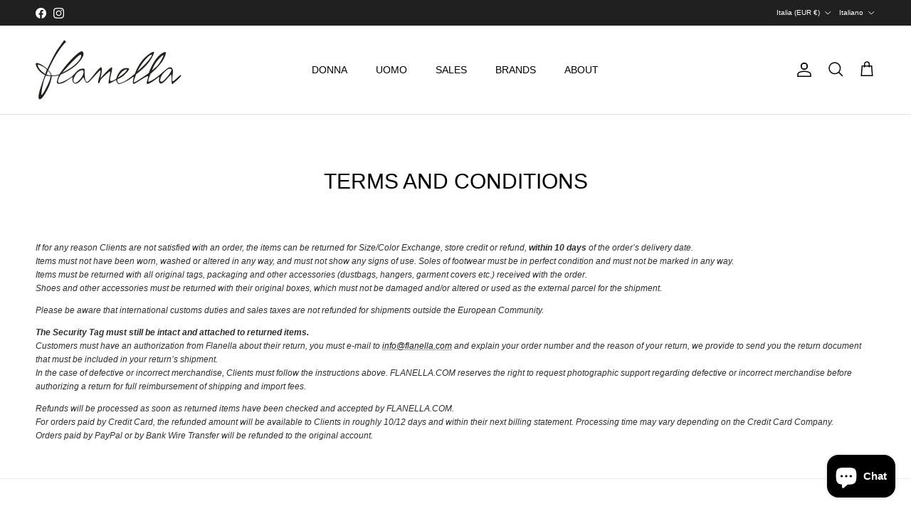

--- FILE ---
content_type: text/javascript
request_url: https://eu1-config.doofinder.com/2.x/fee0f289-8019-4967-a540-76b8235b9abf.js
body_size: 767
content:
(function (l, a, y, e, r, s, _) {
  l['DoofinderAppsObject'] = r; l[r] = l[r] || function () { (l[r].q = l[r].q || []).push(arguments) };
  s = a.createElement(y); s.async = 1; s.src = e; _ = a.getElementsByTagName(y)[0]; _.parentNode.insertBefore(s, _)
})(window, document, 'script', 'https://cdn.doofinder.com/apps/loader/2.x/loader.min.js', 'doofinderApp');

doofinderApp("config", "store", "fee0f289-8019-4967-a540-76b8235b9abf")
doofinderApp("config", "zone", "eu1")

doofinderApp("config", "settings",
[{"vsn":"1.0","apps":[{"name":"layer","type":"search","options":{"trigger":"input[name='q'], #SearchInput, input[name='search_query'], input[id^='search_query'], header .header__search details summary, header button.site-header__search-toggle,#pageheader > div > div.logo-area__right > div > a.show-search-link","zone":"eu1","url_hash":true},"overrides":{"autoload":{"mobile":null,"desktop":null},"layout":"Fullscreen","custom_css":{"mobile":[""],"desktop":[""]},"custom_properties":{"mobile":["--df-accent-primary: #000;\n--df-accent-primary-hover: #000000;\n--df-accent-primary-active: #000000;"],"desktop":["--df-accent-primary: #000;\n--df-accent-primary-hover: #000000;\n--df-accent-primary-active: #000000;"]},"search_query_retention":false}}],"settings":{"defaults":{"currency":"EUR","language":"en","hashid":"1c4de641d5015b5a31f7efc202966904"},"account_code":"5e5a1dc663d209bf8cce2be74de553","search_engines":{"en":{"EUR":"1c4de641d5015b5a31f7efc202966904"},"it":{"EUR":"d61f5ba5285a1892c21c0aef3720926d"}},"checkout_css_selector":null,"checkout_summary_urls":[],"checkout_confirmation_urls":[{"value":"/thank_you","match_type":"regex"},{"value":"/thank-you","match_type":"regex"}],"sales_api_integration":null,"require_cookies_consent":false,"page_type_mappings":[{"id":226368,"type":"category_pages","match_conditions":[]},{"id":226369,"type":"home","match_conditions":[]},{"id":226370,"type":"product_pages","match_conditions":[]},{"id":226371,"type":"shopping_cart","match_conditions":[]}],"register_visits":true,"register_checkouts":true,"ga4_integration":true,"integrations_list":[],"platform_integration_type":"shopify"}}])